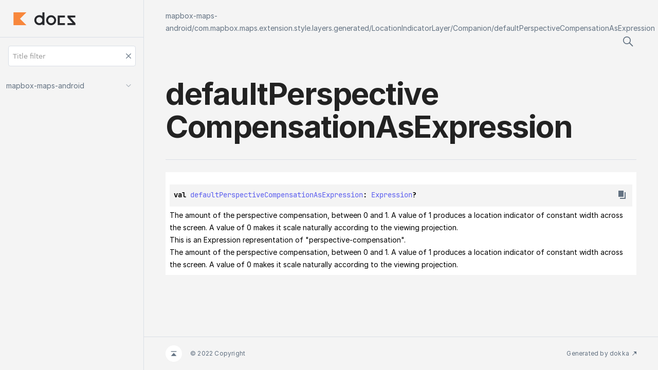

--- FILE ---
content_type: text/html
request_url: https://docs.mapbox.com/android/maps/api/10.6.0/mapbox-maps-android/com.mapbox.maps.extension.style.layers.generated/-location-indicator-layer/-companion/default-perspective-compensation-as-expression.html
body_size: 930
content:
<html>
  <head>
    <meta name="viewport" content="width=device-width, initial-scale=1" charset="UTF-8">
    <title>defaultPerspectiveCompensationAsExpression</title>
<link href="../../../../images/logo-icon.svg" rel="icon" type="image/svg"><script>var pathToRoot = "../../../../";</script><script type="text/javascript" src="../../../../scripts/sourceset_dependencies.js" async="async"></script><link href="../../../../styles/style.css" rel="Stylesheet"><link href="../../../../styles/logo-styles.css" rel="Stylesheet"><link href="../../../../styles/jetbrains-mono.css" rel="Stylesheet"><link href="../../../../styles/main.css" rel="Stylesheet"><script type="text/javascript" src="../../../../scripts/clipboard.js" async="async"></script><script type="text/javascript" src="../../../../scripts/navigation-loader.js" async="async"></script><script type="text/javascript" src="../../../../scripts/platform-content-handler.js" async="async"></script><script type="text/javascript" src="../../../../scripts/main.js" async="async"></script>  </head>
  <body>
    <div id="container">
      <div id="leftColumn"><a href="../../../../index.html">
          <div id="logo"></div>
        </a>
        <div id="paneSearch"></div>
        <div id="sideMenu"></div>
      </div>
      <div id="main">
        <div id="leftToggler"><span class="icon-toggler"></span></div>
<script type="text/javascript" src="../../../../scripts/main.js"></script>        <div class="main-content" id="content" pageIds="mapbox-maps-android::com.mapbox.maps.extension.style.layers.generated/LocationIndicatorLayer.Companion/defaultPerspectiveCompensationAsExpression/#/PointingToDeclaration//540127926">
          <div class="navigation-wrapper" id="navigation-wrapper">
            <div class="breadcrumbs"><a href="../../../../index.html">mapbox-maps-android</a>/<a href="../../index.html">com.mapbox.maps.extension.style.layers.generated</a>/<a href="../index.html">LocationIndicatorLayer</a>/<a href="index.html">Companion</a>/<a href="default-perspective-compensation-as-expression.html">defaultPerspectiveCompensationAsExpression</a></div>
            <div class="pull-right d-flex">
              <div id="searchBar"></div>
            </div>
          </div>
          <div class="cover ">
            <h1 class="cover"><span>default</span><wbr></wbr><span>Perspective</span><wbr></wbr><span>Compensation</span><wbr></wbr><span>As</span><wbr></wbr><span><span>Expression</span></span></h1>
          </div>
<div class="divergent-group" data-filterable-current=":sdk-base:dokkaHtml/release" data-filterable-set=":sdk-base:dokkaHtml/release"><div class="with-platform-tags"><span class="pull-right"></span></div>

  <div>
    <div class="platform-hinted " data-platform-hinted="data-platform-hinted"><div class="content sourceset-depenent-content" data-active="" data-togglable=":sdk-base:dokkaHtml/release"><div class="symbol monospace">val <a href="default-perspective-compensation-as-expression.html">defaultPerspectiveCompensationAsExpression</a>: <a href="../../../com.mapbox.maps.extension.style.expressions.generated/-expression/index.html">Expression</a>?<span class="top-right-position"><span class="copy-icon"></span><div class="copy-popup-wrapper popup-to-left"><span class="copy-popup-icon"></span><span>Content copied to clipboard</span></div></span></div></div></div>
  </div>
<p class="paragraph">The amount of the perspective compensation, between 0 and 1. A value of 1 produces a location indicator of constant width across the screen. A value of 0 makes it scale naturally according to the viewing projection.</p><p class="paragraph">This is an Expression representation of &quot;perspective-compensation&quot;.</p><p class="paragraph">The amount of the perspective compensation, between 0 and 1. A value of 1 produces a location indicator of constant width across the screen. A value of 0 makes it scale naturally according to the viewing projection.</p></div>
        </div>
        <div class="footer"><span class="go-to-top-icon"><a href="#content"></a></span><span>© 2022 Copyright</span><span class="pull-right"><span>Generated by </span><a href="https://github.com/Kotlin/dokka"><span>dokka</span><span class="padded-icon"></span></a></span></div>
      </div>
    </div>
  </body>
</html>



--- FILE ---
content_type: text/css
request_url: https://docs.mapbox.com/android/maps/api/10.6.0/styles/main.css
body_size: 1771
content:
.search button{border:none;fill:#637282;background:#f4f4f4;cursor:pointer;margin-top:3px}.search button:focus{outline:none}.popup-wrapper{min-width:calc(100% - 360px) !important}@media screen and (max-width: 759px){.popup-wrapper{min-width:100% !important}}.template-wrapper{height:32px;display:grid;grid-template-columns:auto auto}.template-wrapper span{line-height:32px}@media screen and (max-width: 759px){.template-wrapper{display:flex;height:auto;flex-direction:column}.template-wrapper span{line-height:unset}}.template-name{justify-self:start}.template-description{color:gray;justify-self:end}
/* stylelint-disable color-no-hex */

:root {
  --ring-unit: 8px;

  /* Element */
  --ring-line-color: #dfe5eb;
  --ring-dark-line-color: #475159;
  --ring-borders-color: #b8d1e5;
  --ring-dark-borders-color: #406380;
  --ring-icon-color: var(--ring-borders-color);
  --ring-icon-secondary-color: #999;
  --ring-border-disabled-color: #dbdbdb;
  --ring-icon-disabled-color: #bbb;
  --ring-border-hover-color: #80c6ff;
  --ring-dark-border-hover-color: #70b1e6;
  --ring-icon-hover-color: var(--ring-link-hover-color);
  --ring-main-color: #008eff;
  --ring-main-hover-color: #007ee5;
  --ring-icon-error-color: #db5860;
  --ring-icon-warning-color: #eda200;
  --ring-icon-success-color: #59a869;
  --ring-pale-control-color: #cfdbe5;
  --ring-popup-border-components: 0, 42, 76;
  --ring-popup-border-color: rgba(var(--ring-popup-border-components), 0.1);
  --ring-popup-shadow-color: rgba(var(--ring-popup-border-components), 0.15);
  --ring-message-shadow-color: rgba(var(--ring-popup-border-components), 0.3);
  --ring-pinned-shadow-color: #737577;

  /* Text */
  --ring-search-color: #669ecc;
  --ring-hint-color: #406380;
  --ring-link-color: #0f5b99;
  --ring-link-hover-color: #ff008c;
  --ring-error-color: #c22731;
  --ring-warning-color: #cc8b00;
  --ring-success-color: #1b8833;
  --ring-text-color: #1f2326;
  --ring-dark-text-color: #fff;
  --ring-heading-color: var(--ring-text-color);
  --ring-secondary-color: #737577;
  --ring-dark-secondary-color: #888;
  --ring-disabled-color: #999;
  --ring-dark-disabled-color: #444;
  --ring-dark-active-color: #ccc;

  /* Background */
  --ring-content-background-color: #fff;
  --ring-popup-background-color: #fff;
  --ring-sidebar-background-color: #f7f9fa;
  --ring-selected-background-color: #d4edff;
  --ring-hover-background-color: #ebf6ff;
  --ring-dark-selected-background-color: #002a4d;
  --ring-message-background-color: #111314;
  --ring-navigation-background-color: #000;
  --ring-tag-background-color: #e6ecf2;
  --ring-removed-background-color: #ffd5cb;
  --ring-warning-background-color: #faeccd;
  --ring-added-background-color: #bce8bb;

  /* Code */
  --ring-code-background-color: var(--ring-content-background-color);
  --ring-code-color: #000;
  --ring-code-comment-color: #707070;
  --ring-code-meta-color: #707070;
  --ring-code-keyword-color: #000080;
  --ring-code-tag-background-color: #efefef;
  --ring-code-tag-color: var(--ring-code-keyword-color);
  --ring-code-tag-font-weight: bold;
  --ring-code-field-color: #660e7a;
  --ring-code-attribute-color: #00f;
  --ring-code-number-color: var(--ring-code-attribute-color);
  --ring-code-string-color: #007a00;
  --ring-code-addition-color: #aadeaa;
  --ring-code-deletion-color: #c8c8c8;

  /* Metrics */
  --ring-border-radius: 3px;
  --ring-border-radius-small: 2px;
  --ring-font-size-larger: 14px;
  --ring-font-size: 13px;
  --ring-font-size-smaller: 12px;
  --ring-line-height-taller: 21px;
  --ring-line-height: 20px;
  --ring-line-height-lower: 18px;
  --ring-line-height-lowest: 16px;
  --ring-ease: 0.3s ease-out;
  --ring-fast-ease: 0.15s ease-out;
  --ring-font-family: system-ui, Arial, sans-serif;
  --ring-font-family-monospace: Menlo, "Bitstream Vera Sans Mono", "Ubuntu Mono", Consolas, "Courier New", Courier, monospace;

  /* Common z-index-values */

  /* Invisible element is an absolutely positioned element which should be below */
  /* all other elements on the page */
  --ring-invisible-element-z-index: -1;

  /* z-index for position: fixed elements */
  --ring-fixed-z-index: 1;

  /* Elements that should overlay all other elements on the page */
  --ring-overlay-z-index: 5;

  /* Alerts should de displayed above overlays */
  --ring-alert-z-index: 6;
}

html,.app-root{height:100%}.search-root{margin:0;padding:0;background:var(--ring-content-background-color);font-family:var(--ring-font-family);font-size:var(--ring-font-size);line-height:var(--ring-line-height)}.search-content{z-index:8;background-color:#f4f4f4}
div#paneSearch{width:248px;margin:0 auto}div#paneSearch input#navigation-pane-search{background:#fff;border:1px solid #dadfe6;box-sizing:border-box;border-radius:4px;padding:8px;height:40px}div#paneSearch .navigation-pane-search{padding-top:16px;width:100%}div#paneSearch div.paneSearchInputWrapper{position:relative}div#paneSearch div.paneSearchInputWrapper span.paneSearchInputClearIcon{position:absolute;top:calc(50% + 2px);right:8px;cursor:pointer}.navigation-pane-popup{margin-top:1.2em}
.page-summary{background:#fff;border:1px solid #dadfe6;position:fixed;top:25%;max-height:70vh;right:-2px;width:250px;z-index:8;transition:width .2s}.page-summary.hidden{width:3em;writing-mode:vertical-rl;text-orientation:mixed}.page-summary.hidden .content-wrapper h4{margin:0;padding:8px}.page-summary .content-wrapper{padding:.5em 0 1em 0;letter-spacing:.2px}.page-summary .content-wrapper h4{margin:0 2em;font-weight:600}.page-summary .content-wrapper ul{list-style-type:none;width:100%;padding:0;margin:1em 0;overflow-x:hidden;overflow-y:auto;max-height:60vh}.page-summary .content-wrapper ul li{width:100%;padding:4px 0}.page-summary .content-wrapper ul li:hover{background:rgba(91,93,239,.15)}.page-summary .content-wrapper ul li>a{margin:0 2em;cursor:pointer}.page-summary .content-wrapper ul li.selected{border-left:4px solid #5b5def}@media screen and (max-width: 759px){.page-summary{display:none}}

/*# sourceMappingURL=main.css.map*/